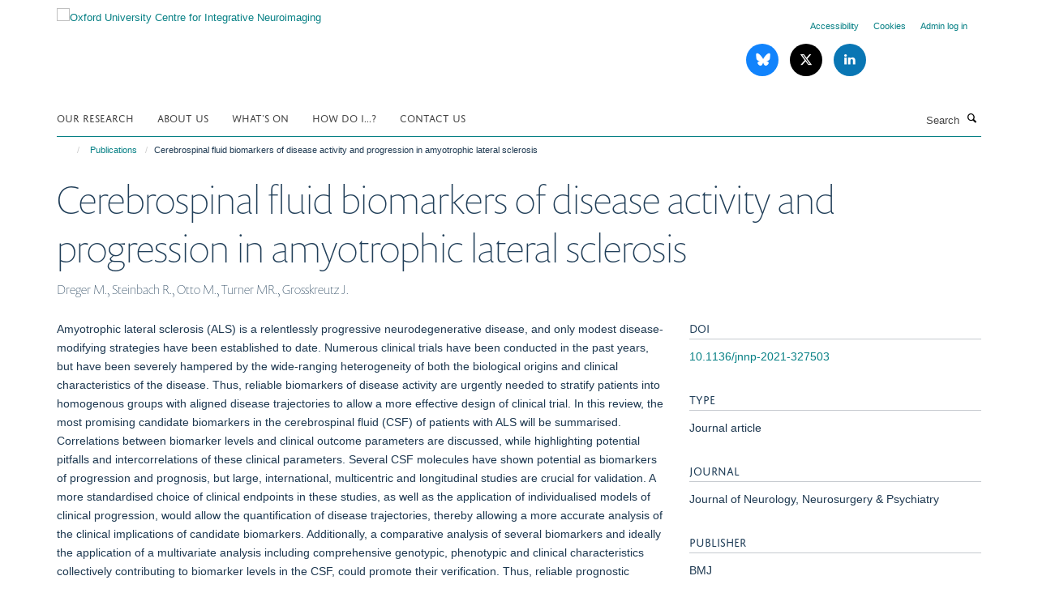

--- FILE ---
content_type: text/html;charset=utf-8
request_url: https://www.win.ox.ac.uk/publications/1238593?e1ddf324-009e-11f1-a740-051ec24d17be
body_size: 17167
content:
<!doctype html>
<html xmlns="http://www.w3.org/1999/xhtml" lang="en" xml:lang="en">

    <head><base href="https://www.win.ox.ac.uk/publications/1238593/" />
        <meta charset="utf-8" />
        <meta name="viewport" content="width=device-width, initial-scale=1.0" />
        <meta name="apple-mobile-web-app-capable" content="yes" />
        <meta name="apple-mobile-web-app-title" content="Haiku" />
        
        <meta http-equiv="Content-Type" content="text/html; charset=utf-8" /><meta name="citation_title" content="Cerebrospinal fluid biomarkers of disease activity and progression in amyotrophic lateral sclerosis" /><meta name="citation_author" content="Dreger M." /><meta name="citation_author" content="Steinbach R." /><meta name="citation_author" content="Otto M." /><meta name="citation_author" content="Turner MR." /><meta name="citation_author" content="Grosskreutz J." /><meta name="citation_publication_date" content="2022/02/01" /><meta name="citation_journal_title" content="Journal of Neurology, Neurosurgery &amp; Psychiatry" /><meta content="Amyotrophic lateral sclerosis (ALS) is a relentlessly progressive neurodegenerative disease, and only modest disease-modifying strategies have been established to date. Numerous clinical trials have been conducted in the past years, but have been severely hampered by the wide-ranging heterogeneity of both the biological origins and clinical characteristics of the disease. Thus, reliable biomarkers of disease activity are urgently needed to stratify patients into homogenous groups with aligned disease trajectories to allow a more effective design of clinical trial. In this review, the most promising candidate biomarkers in the cerebrospinal fluid (CSF) of patients with ALS will be summarised. Correlations between biomarker levels and clinical outcome parameters are discussed, while highlighting potential pitfalls and intercorrelations of these clinical parameters. Several CSF molecules have shown potential as biomarkers of progression and prognosis, but large, international, multicentric and longitudinal studies are crucial for validation. A more standardised choice of clinical endpoints in these studies, as well as the application of individualised models of clinical progression, would allow the quantification of disease trajectories, thereby allowing a more accurate analysis of the clinical implications of candidate biomarkers. Additionally, a comparative analysis of several biomarkers and ideally the application of a multivariate analysis including comprehensive genotypic, phenotypic and clinical characteristics collectively contributing to biomarker levels in the CSF, could promote their verification. Thus, reliable prognostic markers and markers of disease activity may improve clinical trial design and patient management in the direction of precision medicine." name="description" /><meta name="og:title" content="Cerebrospinal fluid biomarkers of disease activity and progression in amyotrophic lateral sclerosis" /><meta name="og:description" content="Amyotrophic lateral sclerosis (ALS) is a relentlessly progressive neurodegenerative disease, and only modest disease-modifying strategies have been established to date. Numerous clinical trials have been conducted in the past years, but have been severely hampered by the wide-ranging heterogeneity of both the biological origins and clinical characteristics of the disease. Thus, reliable biomarkers of disease activity are urgently needed to stratify patients into homogenous groups with aligned disease trajectories to allow a more effective design of clinical trial. In this review, the most promising candidate biomarkers in the cerebrospinal fluid (CSF) of patients with ALS will be summarised. Correlations between biomarker levels and clinical outcome parameters are discussed, while highlighting potential pitfalls and intercorrelations of these clinical parameters. Several CSF molecules have shown potential as biomarkers of progression and prognosis, but large, international, multicentric and longitudinal studies are crucial for validation. A more standardised choice of clinical endpoints in these studies, as well as the application of individualised models of clinical progression, would allow the quantification of disease trajectories, thereby allowing a more accurate analysis of the clinical implications of candidate biomarkers. Additionally, a comparative analysis of several biomarkers and ideally the application of a multivariate analysis including comprehensive genotypic, phenotypic and clinical characteristics collectively contributing to biomarker levels in the CSF, could promote their verification. Thus, reliable prognostic markers and markers of disease activity may improve clinical trial design and patient management in the direction of precision medicine." /><meta name="og:url" content="https://www.win.ox.ac.uk/publications/1238593" /><meta name="twitter:card" content="summary" /><meta name="twitter:title" content="Cerebrospinal fluid biomarkers of disease activity and progression in amyotrophic lateral sclerosis" /><meta name="twitter:description" content="Amyotrophic lateral sclerosis (ALS) is a relentlessly progressive neurodegenerative disease, and only modest disease-modifying strategies have been established to date. Numerous clinical trials have been conducted in the past years, but have been severely hampered by the wide-ranging heterogeneity of both the biological origins and clinical characteristics of the disease. Thus, reliable biomarkers of disease activity are urgently needed to stratify patients into homogenous groups with aligned disease trajectories to allow a more effective design of clinical trial. In this review, the most promising candidate biomarkers in the cerebrospinal fluid (CSF) of patients with ALS will be summarised. Correlations between biomarker levels and clinical outcome parameters are discussed, while highlighting potential pitfalls and intercorrelations of these clinical parameters. Several CSF molecules have shown potential as biomarkers of progression and prognosis, but large, international, multicentric and longitudinal studies are crucial for validation. A more standardised choice of clinical endpoints in these studies, as well as the application of individualised models of clinical progression, would allow the quantification of disease trajectories, thereby allowing a more accurate analysis of the clinical implications of candidate biomarkers. Additionally, a comparative analysis of several biomarkers and ideally the application of a multivariate analysis including comprehensive genotypic, phenotypic and clinical characteristics collectively contributing to biomarker levels in the CSF, could promote their verification. Thus, reliable prognostic markers and markers of disease activity may improve clinical trial design and patient management in the direction of precision medicine." /><meta name="generator" content="Plone - http://plone.org" /><meta itemprop="url" content="https://www.win.ox.ac.uk/publications/1238593" /><title>Cerebrospinal fluid biomarkers of disease activity and progression in amyotrophic lateral sclerosis — Oxford University Centre for Integrative Neuroimaging</title>
        
        
        
        
        
    <link rel="stylesheet" type="text/css" media="screen" href="https://www.win.ox.ac.uk/portal_css/Turnkey%20Theme/resourcecollective.cookielawcookielaw-cachekey-67d70a503a009ae158d2a74c4b0f4e5c.css" /><link rel="stylesheet" type="text/css" href="https://www.win.ox.ac.uk/portal_css/Turnkey%20Theme/themebootstrapcssselect2-cachekey-0a070ab17a396fe50568dbdf3bea4a42.css" /><link rel="stylesheet" type="text/css" href="https://www.win.ox.ac.uk/portal_css/Turnkey%20Theme/themebootstrapcssmagnific.popup-cachekey-f951fd89bd4c9e74557f01a0ff722a27.css" /><link rel="stylesheet" type="text/css" media="screen" href="https://www.win.ox.ac.uk/portal_css/Turnkey%20Theme/resourcecollective.covercsscover-cachekey-0fe6bd62a65db7b0e2b7169357c59bd9.css" /><link rel="stylesheet" type="text/css" media="screen" href="https://www.win.ox.ac.uk/portal_css/Turnkey%20Theme/resourcehaiku.coveroverlays-cachekey-abbdb773c706b7cc709f1749bd56dd1d.css" /><link rel="stylesheet" type="text/css" href="https://www.win.ox.ac.uk/portal_css/Turnkey%20Theme/resourcehaiku.coverhaiku.chooser-cachekey-a521f172139a1f704e3d2f77d2132b93.css" /><link rel="stylesheet" type="text/css" href="https://www.win.ox.ac.uk/portal_css/Turnkey%20Theme/resourcehaiku.widgets.imagehaiku.image.widget-cachekey-60f421708e0e7bc22e5f6d09881ed2c5.css" /><link rel="stylesheet" type="text/css" media="screen" href="https://www.win.ox.ac.uk/++resource++haiku.core.vendor/prism.min.css" /><link rel="canonical" href="https://www.win.ox.ac.uk/publications/1238593" /><link rel="search" href="https://www.win.ox.ac.uk/@@search" title="Search this site" /><link rel="shortcut icon" type="image/x-icon" href="https://www.win.ox.ac.uk/favicon.ico?v=53be43f2-009c-11f1-a740-051ec24d17be" /><link rel="apple-touch-icon" href="https://www.win.ox.ac.uk/apple-touch-icon.png?v=53be43f3-009c-11f1-a740-051ec24d17be" /><script type="text/javascript" src="https://www.win.ox.ac.uk/portal_javascripts/Turnkey%20Theme/resourcecollective.cookielawcookielaw_disabler-cachekey-97bf34fdbc3476625f6bd2679d412c2f.js"></script><script type="text/javascript" src="https://www.win.ox.ac.uk/portal_javascripts/Turnkey%20Theme/themebootstrapjsvendorrespond-cachekey-5a861f7d43404938b00aa7c6d7a90607.js"></script><script type="text/javascript" src="https://www.win.ox.ac.uk/portal_javascripts/Turnkey%20Theme/resourceplone.app.jquery-cachekey-91b2d92dad756cf7d7af0fdbd5a41ae3.js"></script><script type="text/javascript" src="https://www.win.ox.ac.uk/portal_javascripts/Turnkey%20Theme/++theme++bootstrap/js/vendor/bootstrap.js"></script><script type="text/javascript" src="https://www.win.ox.ac.uk/portal_javascripts/Turnkey%20Theme/themebootstrapjspluginsvendorjquery.trunk8-cachekey-6b432b0a376bd3609b25dd094e934339.js"></script><script type="text/javascript" src="https://www.win.ox.ac.uk/portal_javascripts/Turnkey%20Theme/plone_javascript_variables-cachekey-d94056a75b32be854667fa2dab3536ab.js"></script><script type="text/javascript" src="https://www.win.ox.ac.uk/portal_javascripts/Turnkey%20Theme/resourceplone.app.jquerytools-cachekey-7736e4ac4a038148e427856dc7adb428.js"></script><script type="text/javascript" src="https://www.win.ox.ac.uk/portal_javascripts/Turnkey%20Theme/mark_special_links-cachekey-18fbd004e23f14f7acacfaf09b89b4a8.js"></script><script type="text/javascript" src="https://www.win.ox.ac.uk/portal_javascripts/Turnkey%20Theme/resourceplone.app.discussion.javascriptscomments-cachekey-e9ba543bdc4eb2235072581d170eb978.js"></script><script type="text/javascript" src="https://www.win.ox.ac.uk/portal_javascripts/Turnkey%20Theme/themebootstrapjspluginsvendorselect2-cachekey-17f37a28dd010dc272f8387bafc62080.js"></script><script type="text/javascript" src="https://www.win.ox.ac.uk/portal_javascripts/Turnkey%20Theme/++theme++bootstrap/js/plugins/vendor/jquery.html5-placeholder-shim.js"></script><script type="text/javascript" src="https://www.win.ox.ac.uk/portal_javascripts/Turnkey%20Theme/++theme++bootstrap/js/vendor/hammer.js"></script><script type="text/javascript" src="https://www.win.ox.ac.uk/portal_javascripts/Turnkey%20Theme/themebootstrapjspluginshaikujquery.navigation-portlets-cachekey-213ad2b55e5d167940e8dfe58c167180.js"></script><script type="text/javascript" src="https://www.win.ox.ac.uk/portal_javascripts/Turnkey%20Theme/themebootstrapjspluginsvendormasonry-cachekey-4d7bfddfa9d209b8034bffefb679c82d.js"></script><script type="text/javascript" src="https://www.win.ox.ac.uk/portal_javascripts/Turnkey%20Theme/themebootstrapjspluginsvendorimagesloaded-cachekey-9fe15ad95ede4f6a4e4a80f5a382f418.js"></script><script type="text/javascript" src="https://www.win.ox.ac.uk/portal_javascripts/Turnkey%20Theme/++theme++bootstrap/js/plugins/vendor/jquery.lazysizes.js"></script><script type="text/javascript" src="https://www.win.ox.ac.uk/portal_javascripts/Turnkey%20Theme/++theme++bootstrap/js/plugins/vendor/jquery.magnific.popup.js"></script><script type="text/javascript" src="https://www.win.ox.ac.uk/portal_javascripts/Turnkey%20Theme/themebootstrapjspluginsvendorjquery.toc-cachekey-585cdfa60363363d4d511016b1f02be6.js"></script><script type="text/javascript" src="https://www.win.ox.ac.uk/portal_javascripts/Turnkey%20Theme/++theme++bootstrap/js/turnkey-various.js"></script><script type="text/javascript" src="https://www.win.ox.ac.uk/portal_javascripts/Turnkey%20Theme/resourcecollective.coverjsmain-cachekey-e40267990dfa714e63461918818245ac.js"></script><script type="text/javascript" src="https://www.win.ox.ac.uk/portal_javascripts/Turnkey%20Theme/resourcecollective.cookielawcookielaw_banner-cachekey-6ada1a94d128fd3641fb227507568392.js"></script><script type="text/javascript">
        jQuery(function($){
            if (typeof($.datepicker) != "undefined"){
              $.datepicker.setDefaults(
                jQuery.extend($.datepicker.regional[''],
                {dateFormat: 'mm/dd/yy'}));
            }
        });
        </script><script async="" src="https://www.googletagmanager.com/gtag/js?id=UA-109034752-1"></script><script>
window.dataLayer = window.dataLayer || [];
function gtag()
{dataLayer.push(arguments);}
gtag('js', new Date());
gtag('config', 'UA-109034752-1');
</script><script async="" src="https://www.googletagmanager.com/gtag/js?id=G-D04ECKD0QG"></script><script>
window.dataLayer = window.dataLayer || [];
function gtag(){dataLayer.push(arguments);}
gtag('js', new Date());
gtag('config', 'G-D04ECKD0QG');
</script>
    <link href="https://www.win.ox.ac.uk/++theme++sublime-teal/screen.css" rel="stylesheet" />
  
    <link href="https://www.win.ox.ac.uk/++theme++sublime-teal/style.css" rel="stylesheet" />
  <style type="text/css" class="extra-css" id="global-extra-css">p.admonition {
  padding-left: 5em;
  padding-right: 5em;
  font-weight: bold;
}
.section-design-mockups .btn-default {
    font-size: 1.4rem;
    border-color: #fff;
}</style></head>

    <body class="template-view portaltype-publication site-Plone section-publications subsection-1238593 userrole-anonymous no-toolbar mount-008" dir="ltr"><div id="cookienotification">

    <div class="container">
    
        <div class="row">
        
            <div class="col-md-12">
                <h2>
                    Cookies on this website
                </h2>
                
            </div>
        
            <div class="col-md-12">
                <p>
                    We use cookies to ensure that we give you the best experience on our website. If you click 'Accept all cookies' we'll assume that you are happy to receive all cookies and you won't see this message again. If you click 'Reject all non-essential cookies' only necessary cookies providing core functionality such as security, network management, and accessibility will be enabled. Click 'Find out more' for information on how to change your cookie settings.
                </p>
                
            </div>
    
            <div class="col-md-12">
                <a class="btn btn-success cookie-continue" href="https://www.win.ox.ac.uk/@@enable-cookies?&amp;came_from=https://www.win.ox.ac.uk/publications/1238593">Accept all cookies</a>
                <a class="btn btn-danger cookie-disable" href="https://www.win.ox.ac.uk/@@disable-cookies?came_from=https://www.win.ox.ac.uk/publications/1238593">Reject all non-essential cookies</a>
                <a class="btn btn-info cookie-more" href="https://www.win.ox.ac.uk/cookies">Find out more</a>
            </div> 
            
        </div>
    
    </div>
     
</div><div id="site-wrapper" class="container-fluid">

            <div class="modal fade" id="modal" tabindex="-1" role="dialog" aria-hidden="true"></div>

            

            

            <div id="site-header" class="container">

                <div id="site-status"></div>

                

                <header class="row">
                    <div class="col-xs-10 col-sm-6">
                        <a id="primary-logo" title="Oxford University Centre for Integrative Neuroimaging" href="https://www.win.ox.ac.uk"><img src="https://www.win.ox.ac.uk/images/site-logos/oxcin_logo.png" alt="Oxford University Centre for Integrative Neuroimaging" /></a>
                    </div>
                    <div class="col-sm-6 hidden-xs">
                        <div class="heading-spaced">
                            <div id="site__secondary-logo">
                                
                            </div>
                            <div id="site-actions">

        <ul class="list-unstyled list-inline text-right">
    
            
    
            
                
                    <li id="siteaction-accessibility">
                        <a href="https://www.win.ox.ac.uk/accessibility" title="" accesskey="0">Accessibility</a>
                    </li>
                
            
            
                
                    <li id="siteaction-cookie-policy">
                        <a href="https://www.win.ox.ac.uk/cookies" title="" accesskey="">Cookies</a>
                    </li>
                
            
            
                
                    <li id="siteaction-login">
                        <a href="https://www.win.ox.ac.uk/Shibboleth.sso/Login?target=https://www.win.ox.ac.uk/shibboleth_loggedin?came_from=https://www.win.ox.ac.uk/publications/1238593" title="" accesskey="">Admin log in</a>
                    </li>
                
            
    
        </ul>
    </div><div class="social-following item-actions brand-icons">
        
            
        
        <a href="https://bsky.app/profile/oxcin.bsky.social" title="Follow us on Bluesky">
            <i class="glyphicon-bluesky" aria-label="Bluesky"></i>
        </a>
    
    
        
        
            
        
        <a href="https://x.com/OxfordCIN" title="Follow us on X">
            <i class="glyphicon-twitter" aria-label="X"></i>
        </a>
    
    
        
        
            
        
        <a href="https://www.linkedin.com/company/oxford-university-centre-for-integrative-neuroimaging/" title="Follow us on Linkedin">
            <i class="glyphicon-linkedin" aria-label="Linkedin"></i>
        </a>
    
    
        
    </div>
                        </div>
                    </div>
                    <div class="col-xs-2 visible-xs">
                        <a href="#mmenu" role="button" class="btn btn-default" aria-label="Toggle menu">
                            <i class="glyphicon glyphicon-menu"></i>
                        </a>
                    </div>
                </header>

                <nav role="navigation">
                    <div class="row">
                        <div class="col-sm-10">
                            <div id="site-bar" class="collapse navbar-collapse">

	    <ul class="nav navbar-nav">

            

	            <li class="dropdown" id="portaltab-research">
	                <a href="https://www.win.ox.ac.uk/research" title="" data-toggle="" data-hover="dropdown">Our Research</a>
                    <ul class="dropdown-menu" role="menu">
                        
                            <li>
                                <a href="https://www.win.ox.ac.uk/research/what-do-we-research" title="">What do we research?</a>
                            </li>
                        
                        
                            <li>
                                <a href="https://www.win.ox.ac.uk/research/take-part" title="">Take Part</a>
                            </li>
                        
                        
                            <li>
                                <a href="https://www.win.ox.ac.uk/research/research-groups" title="">A-Z of Research Groups</a>
                            </li>
                        
                        
                            <li>
                                <a href="http://www.oxcin.ox.ac.uk/people" title="">A-Z of Researchers</a>
                            </li>
                        
                        
                            <li>
                                <a href="https://www.win.ox.ac.uk/research/core-staff" title="">Core Staff</a>
                            </li>
                        
                        
                            <li>
                                <a href="https://www.win.ox.ac.uk/research/publications" title="">Publications</a>
                            </li>
                        
                        
                            <li>
                                <a href="https://www.win.ox.ac.uk/research/research-facilities" title="">Research Facilities and User Guides</a>
                            </li>
                        
                        
                            <li>
                                <a href="https://fsl.fmrib.ox.ac.uk/fsl/docs/#/" title="">FMRIB Software Library - FSL</a>
                            </li>
                        
                        
                            <li>
                                <a href="https://www.win.ox.ac.uk/research/it" title="">IT Facilities and User Guides</a>
                            </li>
                        
                        
                            <li>
                                <a href="https://www.win.ox.ac.uk/research/ethics" title="">Ethics, SOPs and Data</a>
                            </li>
                        
                    </ul>
	            </li>

            
            

	            <li class="dropdown" id="portaltab-about">
	                <a href="https://www.win.ox.ac.uk/about" title="" data-toggle="" data-hover="dropdown">About us</a>
                    <ul class="dropdown-menu" role="menu">
                        
                            <li>
                                <a href="https://www.win.ox.ac.uk/about/join-us" title="">Join Us</a>
                            </li>
                        
                        
                            <li>
                                <a href="https://www.win.ox.ac.uk/about/our-locations" title="">Our Locations</a>
                            </li>
                        
                        
                            <li>
                                <a href="https://www.win.ox.ac.uk/about/vision" title="">Vision and Values</a>
                            </li>
                        
                        
                            <li>
                                <a href="https://www.win.ox.ac.uk/about/oxcin-community" title="">OxCIN Community</a>
                            </li>
                        
                        
                            <li>
                                <a href="https://www.win.ox.ac.uk/about/equality-diversity-and-inclusion" title="">Equality, Diversity and Inclusion</a>
                            </li>
                        
                        
                            <li>
                                <a href="https://www.win.ox.ac.uk/about/open-win" title="">Open Science</a>
                            </li>
                        
                        
                            <li>
                                <a href="https://www.win.ox.ac.uk/about/engaging-for-impact" title="">Engaging for Impact</a>
                            </li>
                        
                        
                            <li>
                                <a href="https://www.win.ox.ac.uk/about/governance" title="">Governance</a>
                            </li>
                        
                        
                            <li>
                                <a href="https://www.win.ox.ac.uk/about/training" title="">Training</a>
                            </li>
                        
                        
                            <li>
                                <a href="https://www.win.ox.ac.uk/about/communications" title="">Communications</a>
                            </li>
                        
                        
                            <li>
                                <a href="https://www.win.ox.ac.uk/about/new-starters" title="">Starting at OxCIN</a>
                            </li>
                        
                    </ul>
	            </li>

            
            

	            <li class="dropdown" id="portaltab-events">
	                <a href="https://www.win.ox.ac.uk/events" title="" data-toggle="">What's On</a>
                    
	            </li>

            
            

	            <li class="dropdown" id="portaltab-faqs">
	                <a href="https://www.win.ox.ac.uk/faqs" title="" data-toggle="">How do I...?</a>
                    
	            </li>

            
            

	            <li class="dropdown" id="portaltab-contact-us">
	                <a href="https://www.win.ox.ac.uk/contact-us" title="" data-toggle="">Contact Us</a>
                    
	            </li>

            

            

	    </ul>

    </div>
                        </div>
                        <div class="col-sm-2">
                            <form action="https://www.win.ox.ac.uk/@@search" id="site-search" class="form-inline" role="form">
                                <div class="input-group">
                                    <label class="sr-only" for="SearchableText">Search</label>
                                    <input type="text" class="form-control" name="SearchableText" id="SearchableText" placeholder="Search" />
                                    <span class="input-group-btn">
                                        <button class="btn" type="submit" aria-label="Search"><i class="glyphicon-search"></i></button>
                                    </span>
                                </div>
                            </form>
                        </div>
                    </div>
                </nav>

                <div class="container">
                    <div class="row">
                        <div class="col-md-12">
                            <ol class="breadcrumb" id="site-breadcrumbs"><li><a title="Home" href="https://www.win.ox.ac.uk"><span class="glyphicon glyphicon-home"></span></a></li><li><a href="https://www.win.ox.ac.uk/publications">Publications</a></li><li class="active">Cerebrospinal fluid biomarkers of disease activity and progression in amyotrophic lateral sclerosis</li></ol>
                        </div>
                    </div>
                </div>

            </div>

            <div id="content" class="container ">

                            

                            

            

        <div itemscope="" itemtype="http://schema.org/Thing">

            <meta itemprop="url" content="https://www.win.ox.ac.uk/publications/1238593" />

            
                <div id="above-page-header">
    

</div>
            

            
                
                
                    
                        <div class="page-header">
                            <div class="row">
                                    
                                <div class="col-xs-12 col-sm-12">
                                    
                                    
                                        <h1>
                                            <span itemprop="name">Cerebrospinal fluid biomarkers of disease activity and progression in amyotrophic lateral sclerosis</span>
                                            <small>
                                                
                                            </small>
                                        </h1>
                                    
                                    
                                    
                    <div id="below-page-title">
</div>
                    <h5 style="margin:10px 0">Dreger M., Steinbach R., Otto M., Turner MR., Grosskreutz J.</h5>
                
                                    
                                </div>
                                    
                                
                                            
                            </div>
                        </div>
                    
                    
                    
                    
                 
            

            
                <div id="below-page-header"></div>
            

            
                <div id="above-page-content"></div>
            

            
                <div class="row">
        
                    <div id="site-content" class="col-sm-8">

                        

                            
                                
                            

                            
                                
                            

                            
                                
                                    
                                
                            
            
                            <div class="row">
                                <div id="site-content-body" class="col-sm-12">
            
                                    
                
                    
                    
                    <div class="row">
                        <div class="col-sm-4">
                            
                        </div>
                        <div class="col-sm-12">
                           <p style="margin-top:0">Amyotrophic lateral sclerosis (ALS) is a relentlessly progressive neurodegenerative disease, and only modest disease-modifying strategies have been established to date. Numerous clinical trials have been conducted in the past years, but have been severely hampered by the wide-ranging heterogeneity of both the biological origins and clinical characteristics of the disease. Thus, reliable biomarkers of disease activity are urgently needed to stratify patients into homogenous groups with aligned disease trajectories to allow a more effective design of clinical trial. In this review, the most promising candidate biomarkers in the cerebrospinal fluid (CSF) of patients with ALS will be summarised. Correlations between biomarker levels and clinical outcome parameters are discussed, while highlighting potential pitfalls and intercorrelations of these clinical parameters. Several CSF molecules have shown potential as biomarkers of progression and prognosis, but large, international, multicentric and longitudinal studies are crucial for validation. A more standardised choice of clinical endpoints in these studies, as well as the application of individualised models of clinical progression, would allow the quantification of disease trajectories, thereby allowing a more accurate analysis of the clinical implications of candidate biomarkers. Additionally, a comparative analysis of several biomarkers and ideally the application of a multivariate analysis including comprehensive genotypic, phenotypic and clinical characteristics collectively contributing to biomarker levels in the CSF, could promote their verification. Thus, reliable prognostic markers and markers of disease activity may improve clinical trial design and patient management in the direction of precision medicine.</p>
                        </div>
                    </div>
                
                                    
                                </div>
            
                                
            
                            </div>
            
                            
                    <p>
                        
                        <a role="button" title="Original publication" class="btn btn-default" target="_blank" rel="noopener" href="http://doi.org/10.1136/jnnp-2021-327503">Original publication</a>
                        
                    </p>

                    
                
                        
        
                    </div>
        
                    <div class="site-sidebar col-sm-4">
        
                        <div id="aside-page-content"></div>
              
                        

                    
                        <h5 class="publication-lead">DOI</h5>
                        <p>
                            <a href="http://doi.org/10.1136/jnnp-2021-327503" target="_blank" rel="noopener">10.1136/jnnp-2021-327503</a>
                        </p>
                    

                    
                        <h5 class="publication-lead">Type</h5>
                        <p>Journal article</p>
                    

                    
                        <h5 class="publication-lead">Journal</h5>
                        <p>Journal of Neurology, Neurosurgery &amp; Psychiatry</p>
                    

                    

                    

                    
                        <h5 class="publication-lead">Publisher</h5>
                        <p>BMJ</p>
                    

                    
                        <h5 class="publication-lead">Publication Date</h5>
                        <p>01/02/2022</p>
                    

                    

                    

                    

                    

                    

                
        
                    </div>
        
                </div>
            

            
                <div id="below-page-content"></div>
            
            
        </div>

    

        
                        </div>

            <footer id="site-footer" class="container" itemscope="" itemtype="http://schema.org/WPFooter">
        <hr />
        





    <div class="row" style="margin-bottom:20px">

        <div class="col-md-4">
            
                <a id="footer-logo" target="_blank" rel="noopener" href="https://www.medsci.ox.ac.uk" title="Medical Sciences Division, University of Oxford">
                    <img src="https://www.win.ox.ac.uk/images/site-logos/medsci-logo" alt="Medical Science Division logo" class="img-responsive logo-footer" />
                </a>
            
        </div>

        <div class="col-md-8">
            
                <div id="site-copyright">
                    ©
                    2026
                    Oxford University Centre for Integrative Neuroimaging
                </div>
            
            
                <ul id="footer-nav" class="list-inline">
                    
                        <li>
                            <a href="https://compliance.admin.ox.ac.uk/submit-foi" rel="noopener">Freedom of Information</a>
                        </li>
                    
                    
                        <li>
                            <a href="/data-privacy-notice" rel="noopener">Privacy Policy</a>
                        </li>
                    
                    
                        <li>
                            <a href="http://www.ox.ac.uk/copyright" target="_blank" rel="noopener">Copyright Statement</a>
                        </li>
                    
                    
                        <li>
                            <a href="https://www.oxcin.ox.ac.uk/accessibility" rel="noopener">Accessibility Statement</a>
                        </li>
                    
                </ul>
            
        </div>
    </div>





    <div id="site-actions-footer" class="visible-xs-block" style="margin:20px 0">

        <ul class="list-unstyled list-inline text-center">

            
                
                    <li id="siteaction-accessibility">
                        <a href="https://www.win.ox.ac.uk/accessibility" title="Accessibility" accesskey="0">Accessibility</a>
                    </li>
                
            
            
                
                    <li id="siteaction-cookie-policy">
                        <a href="https://www.win.ox.ac.uk/cookies" title="Cookies" accesskey="">Cookies</a>
                    </li>
                
            
            
                
                    <li id="siteaction-login">
                        <a href="https://www.win.ox.ac.uk/Shibboleth.sso/Login?target=https://www.win.ox.ac.uk/shibboleth_loggedin?came_from=https://www.win.ox.ac.uk/publications/1238593" title="Admin log in" accesskey="">Admin log in</a>
                    </li>
                
            

        </ul>
    </div>









    </footer>

        </div><div id="haiku-mmenu">

            <nav id="mmenu" data-counters="true" data-searchfield="true" data-title="Menu" data-search="true">
                <ul>
                    <li>


    <a href="https://www.oxcin.ox.ac.uk/research" class="state-published" title="">
        <span>Our Research</span>
    </a>

<ul>
<li>


    <a href="https://www.oxcin.ox.ac.uk/research/research" class="state-published" title="">
        <span>Research</span>
    </a>

</li>
<li>


    <a href="https://www.oxcin.ox.ac.uk/research/what-do-we-research" class="state-published" title="">
        <span>What do we research?</span>
    </a>

</li>
<li>


    <a href="https://www.oxcin.ox.ac.uk/research/basic-neuroscience" class="state-published" title="We study brain structure and function across scales and species.">
        <span>Basic Neuroscience</span>
    </a>

</li>
<li>


    <a href="https://www.oxcin.ox.ac.uk/research/clinical-neuroscience" class="state-published" title="We research new approaches for detecting, predicting and monitoring disease and recovery.">
        <span>Clinical Neuroscience</span>
    </a>

</li>
<li>


    <a href="https://www.oxcin.ox.ac.uk/research/analysis-research" class="state-published" title="We develop new methodologies for the analysis of functional and structural brain imaging data.">
        <span>Analysis Research</span>
    </a>

<ul>
<li>


    <a href="https://www.oxcin.ox.ac.uk/research/analysis-research/analysis-research" class="state-published" title="We develop new methodologies for the analysis of functional and structural brain imaging data.">
        <span>Analysis Research</span>
    </a>

</li>
<li>


    <a href="https://www.oxcin.ox.ac.uk/research/analysis-research/analysis-people" class="state-published" title="">
        <span>Analysis People</span>
    </a>

</li>
<li>


    <a href="https://www.oxcin.ox.ac.uk/research/analysis-research/analysis-research-summary" class="state-published" title="">
        <span>Analysis Research Summary</span>
    </a>

</li>
<li>


    <a href="https://www.oxcin.ox.ac.uk/research/analysis-research/analysis-group-publications" class="state-published" title="">
        <span>Analysis Group Publications</span>
    </a>

</li>
<li>


    <a href="https://www.oxcin.ox.ac.uk/research/analysis-research/analysis-technical-reports" class="state-published" title="">
        <span>Analysis Technical Reports</span>
    </a>

</li>
<li>


    <a href="https://www.oxcin.ox.ac.uk/research/analysis-research/analysis-large-collaborative-projects" class="state-published" title="">
        <span>Analysis Large Collaborative Projects</span>
    </a>

</li>
<li>


    <a href="https://www.oxcin.ox.ac.uk/research/analysis-research/analysis-dphil-postdoc-projects" class="state-published" title="">
        <span>Analysis DPhil/Postdoc Projects</span>
    </a>

</li>

</ul>
</li>
<li>


    <a href="https://www.oxcin.ox.ac.uk/research/physics-research" class="state-published" title="We develop novel methods for acquiring, reconstructing and interpreting MRI of the brain.">
        <span>Physics Research</span>
    </a>

<ul>
<li>


    <a href="https://www.oxcin.ox.ac.uk/research/physics-research/physics-people" class="state-published" title="">
        <span>Physics People</span>
    </a>

</li>
<li>


    <a href="https://www.oxcin.ox.ac.uk/research/physics-research/physics-group-publications" class="state-published" title="">
        <span>Physics Group Publications</span>
    </a>

</li>
<li>


    <a href="https://www.oxcin.ox.ac.uk/research/physics-research/research-opportunities" class="state-published" title="">
        <span>Research Opportunities</span>
    </a>

</li>

</ul>
</li>
<li>


    <a href="https://www.oxcin.ox.ac.uk/research/publications" class="state-published" title="">
        <span>Publications</span>
    </a>

<ul>
<li>


    <a href="https://www.oxcin.ox.ac.uk/research/publications/win-authorship-guidelines" class="state-published" title="">
        <span>Authorship Guidelines</span>
    </a>

</li>
<li>


    <a href="https://www.oxcin.ox.ac.uk/research/publications/win-affiliations-acknowledgements" class="state-published" title="">
        <span>Affiliations &amp; Acknowledgements</span>
    </a>

</li>
<li>


    <a href="https://forms.office.com/e/kp7nfnvUs9" class="state-published" title="">
        <span>Tell OxCIN Admin Team about a new manuscript</span>
    </a>

</li>
<li>


    <a href="https://www.oxcin.ox.ac.uk/research/publications/open-access-policy" class="state-published" title="">
        <span>Open Access policy</span>
    </a>

</li>

</ul>
</li>
<li>


    <a href="http://www.oxcin.ox.ac.uk/people" class="state-published" title="">
        <span>A-Z of Researchers</span>
    </a>

</li>
<li>


    <a href="https://www.oxcin.ox.ac.uk/research/core-staff" class="state-published" title="OxCIN has a committed team of over 30 core staff, with the aim of providing a world-class platform for our researchers to perform their world-leading research.">
        <span>Core Staff</span>
    </a>

</li>
<li>


    <a href="https://www.oxcin.ox.ac.uk/research/ethics" class="state-published" title="">
        <span>Ethics, SOPs and Data</span>
    </a>

<ul>
<li>


    <a href="https://www.oxcin.ox.ac.uk/research/ethics/win-ethics-procedure" class="state-published" title="">
        <span>OxCIN Ethics Procedure</span>
    </a>

</li>

</ul>
</li>
<li>


    <a href="https://www.oxcin.ox.ac.uk/research/research-facilities" class="state-published" title="">
        <span>Research Facilities and User Guides</span>
    </a>

<ul>
<li>


    <a href="https://www.oxcin.ox.ac.uk/research/research-facilities/7-tesla-human-mri-scanner" class="state-published" title="The 7 Tesla human MRI scanner is used to generate high resolution images of brain function and structure in many basic and clinical research studies.">
        <span>7 Tesla Human MRI Scanner</span>
    </a>

</li>
<li>


    <a href="https://www.oxcin.ox.ac.uk/research/research-facilities/3-tesla-human-mri-scanner" class="state-published" title="The OxCIN's workhorse human MRI scanners are two modern 3 Tesla Siemens Prisma machines - one at OHBA, and one at FMRIB.">
        <span>3 Tesla Human MRI Scanner</span>
    </a>

</li>
<li>


    <a href="https://www.oxcin.ox.ac.uk/research/research-facilities/3-tesla-non-human-primate-mri-scanner" class="state-published" title="Our dedicated non-human primate scanner allows us to carry out the same functional and structural MRI scans as are acquired on our human scanners.">
        <span>3 Tesla Non-Human Primate MRI Scanner</span>
    </a>

</li>
<li>


    <a href="https://www.oxcin.ox.ac.uk/research/research-facilities/7-tesla-small-bore-mri-scanner" class="state-published" title="Our small bore MRI scanner allows high resolution structural and functional MRI scans in rodents">
        <span>7 Tesla Small Bore MRI Scanner</span>
    </a>

</li>
<li>


    <a href="https://www.oxcin.ox.ac.uk/research/research-facilities/magnetoencephalography" class="state-published" title="The OHBA Magnetoencephalography system measures the magnetic signature of brain activity with millisecond precision.">
        <span>Magnetoencephalography (MEG)</span>
    </a>

</li>
<li>


    <a href="https://www.oxcin.ox.ac.uk/research/research-facilities/electroencephalography" class="state-published" title="OHBA has a number of EEG systems that can be used alone, or alongside other methods.">
        <span>Electroencephalography (EEG)</span>
    </a>

</li>
<li>


    <a href="https://www.oxcin.ox.ac.uk/research/research-facilities/transcranial-magnetic-stimulation" class="state-published" title="Transcranial Magnetic Stimulation (TMS) is a non-invasive method used to stimulate small regions of the brain.">
        <span>Transcranial Magnetic Stimulation (TMS)</span>
    </a>

</li>
<li>


    <a href="https://www.oxcin.ox.ac.uk/research/research-facilities/transcranial-electrical-stimulation" class="state-published" title="Transcranial Electrical Stimulation (tES) involves passing a small electric current through the skull and the underlying cortex via two rubber electrodes.">
        <span>Transcranial Electrical Stimulation (tES)</span>
    </a>

</li>
<li>


    <a href="https://www.oxcin.ox.ac.uk/research/research-facilities/research-facilities" class="state-published" title="">
        <span>Research Facilities and User Guides</span>
    </a>

</li>
<li>


    <a href="https://calpendo.fmrib.ox.ac.uk/bookings/" class="state-published" title="Scanner, equipment and room bookings are handled via our Calpendo booking system.">
        <span>OxCIN Booking System (Calpendo)</span>
    </a>

</li>
<li>


    <a href="https://www.oxcin.ox.ac.uk/research/research-facilities/calpendo-user-guide" class="state-published" title="Brief user guide for using the scanner, equipment and room user booking system (Calpendo)">
        <span>Calpendo User Guide</span>
    </a>

</li>

</ul>
</li>
<li>


    <a href="https://fsl.fmrib.ox.ac.uk/fsl/docs/#/" class="state-published" title="">
        <span>FMRIB Software Library - FSL</span>
    </a>

</li>
<li>


    <a href="https://www.oxcin.ox.ac.uk/research/it" class="state-published" title="">
        <span>IT and High Performance Computing</span>
    </a>

<ul>
<li>


    <a href="https://www.oxcin.ox.ac.uk/research/it/status" class="state-published" title="">
        <span>Status</span>
    </a>

</li>
<li>


    <a href="https://www.oxcin.ox.ac.uk/research/it/new-users-start-here" class="state-published" title="">
        <span>New Users Start Here</span>
    </a>

</li>
<li>


    <a href="https://www.oxcin.ox.ac.uk/research/it/i-want-to" class="state-published" title="">
        <span>I want to….</span>
    </a>

</li>
<li>


    <a href="https://www.oxcin.ox.ac.uk/research/it/policies-and-governance" class="state-published" title="">
        <span>Policies and governance</span>
    </a>

</li>
<li>


    <a href="https://www.oxcin.ox.ac.uk/research/it/latest-oxcin-it-news" class="state-published" title="Upcoming changes to the IT infrastructure">
        <span>Latest OxCIN IT news</span>
    </a>

</li>
<li>


    <a href="https://www.oxcin.ox.ac.uk/research/it/overview-of-oxcin-it-services" class="state-published" title="What services we provide and how to access them">
        <span>Overview of OxCIN IT services</span>
    </a>

</li>
<li>


    <a href="https://www.oxcin.ox.ac.uk/research/it/bmrc-computer-cluster-introduction" class="state-published" title="Introduction OxCIN's OOD Compute Facilities">
        <span>High Performance Compute (HPC)</span>
    </a>

</li>

</ul>
</li>
<li>


    <a href="https://www.oxcin.ox.ac.uk/research/research-highlights" class="state-published" title="">
        <span>Research Highlights</span>
    </a>

</li>
<li>


    <a href="https://www.oxcin.ox.ac.uk/research/take-part" class="state-published" title="">
        <span>Take Part</span>
    </a>

<ul>
<li>


    <a href="https://www.oxcin.ox.ac.uk/research/take-part/what-to-expect" class="state-published" title="">
        <span>What to expect</span>
    </a>

</li>
<li>


    <a href="https://www.oxcin.ox.ac.uk/research/take-part/mri-safety-screening-form" class="state-published" title="The MRI Safety Screening Form asks personal questions about you and your health.  Click on the questions below to find out why we ask them.&#13;&#10;&#13;&#10;The radiographers are very happy to answer any questions about your MR scan. If you have any concerns about safety, what happens during the scan, or anything else, please feel free to ask us!">
        <span>MRI Safety Screening Form Explained</span>
    </a>

</li>
<li>


    <a href="https://www.oxcin.ox.ac.uk/research/take-part/study-updates" class="state-published" title="">
        <span>Study updates</span>
    </a>

</li>
<li>


    <a href="https://www.oxcin.ox.ac.uk/research/take-part/ways-to-get-involved" class="state-published" title="">
        <span>Ways to get involved</span>
    </a>

</li>

</ul>
</li>
<li>


    <a href="https://www.oxcin.ox.ac.uk/research/research-groups" class="state-published" title="">
        <span>A-Z of Research Groups</span>
    </a>

<ul>
<li>


    <a href="https://www.oxcin.ox.ac.uk/research/research-groups/analysis-groups" class="state-published" title="">
        <span>Analysis groups</span>
    </a>

</li>
<li>


    <a href="https://www.oxcin.ox.ac.uk/research/research-groups/physics-groups" class="state-published" title="">
        <span>Physics Groups</span>
    </a>

</li>
<li>


    <a href="https://www.oxcin.ox.ac.uk/research/research-groups/basic-neuroscience-groups" class="state-published" title="">
        <span>Basic Neuroscience Groups</span>
    </a>

</li>
<li>


    <a href="https://www.oxcin.ox.ac.uk/research/research-groups/neuroscope-lab" class="state-published" title="">
        <span>NeuroSCOPE Lab</span>
    </a>

</li>
<li>


    <a href="https://www.oxcin.ox.ac.uk/research/research-groups/computational-cognitive-and-social-neuroscience" class="state-published" title="">
        <span>Computational Cognitive and Social Neuroscience</span>
    </a>

</li>
<li>


    <a href="https://www.oxcin.ox.ac.uk/research/research-groups/neuromodulatory-systems-and-cognition-lab" class="state-published" title="Dr Nima Khalighinejad">
        <span>Neuromodulatory Systems and Cognition Lab</span>
    </a>

</li>

</ul>
</li>

</ul>
</li>
<li>


    <a href="https://www.oxcin.ox.ac.uk/about" class="state-published" title="">
        <span>About us</span>
    </a>

<ul>
<li>


    <a href="https://www.oxcin.ox.ac.uk/about/about-us" class="state-published" title="">
        <span>About us</span>
    </a>

</li>
<li>


    <a href="https://www.oxcin.ox.ac.uk/about/join-us" class="state-published" title="">
        <span>Join Us</span>
    </a>

<ul>
<li>


    <a href="https://www.oxcin.ox.ac.uk/about/join-us/join-us" class="state-published" title="">
        <span>Join Us</span>
    </a>

</li>

</ul>
</li>
<li>


    <a href="https://www.oxcin.ox.ac.uk/about/our-locations" class="state-published" title="">
        <span>Our Locations</span>
    </a>

<ul>
<li>


    <a href="https://www.oxcin.ox.ac.uk/about/our-locations/fmrib" class="state-published" title="At the John Radcliffe Hospital site">
        <span>FMRIB</span>
    </a>

</li>
<li>


    <a href="https://www.oxcin.ox.ac.uk/about/our-locations/OHBA" class="state-published" title="At the Warneford Hospital site">
        <span>OHBA</span>
    </a>

</li>
<li>


    <a href="https://www.oxcin.ox.ac.uk/about/our-locations/BSB" class="state-published" title="In the University Science Area, Central Oxford">
        <span>BSB</span>
    </a>

</li>
<li>


    <a href="https://www.oxcin.ox.ac.uk/about/our-locations/our-locations" class="state-published" title="">
        <span>Our Locations</span>
    </a>

</li>
<li>


    <a href="https://oxfordhealthbrc.nihr.ac.uk/" class="state-published" title="OHBA is proud to be a part of the Oxford Health NIHR Biomedical Research Centre, setting up the first Brain Health Centre, now named The Brain Health Clinic.">
        <span>Oxford Health BRC</span>
    </a>

</li>
<li>


    <a href="https://www.oxcin.ox.ac.uk/about/our-locations/meeting-rooms" class="state-published" title="">
        <span>OxCIN @ FMRIB Meeting Rooms</span>
    </a>

</li>
<li>


    <a href="https://www.oxcin.ox.ac.uk/about/our-locations/fmrib-quiet-room" class="state-published" title="">
        <span>FMRIB Quiet Room</span>
    </a>

</li>

</ul>
</li>
<li>


    <a href="https://www.oxcin.ox.ac.uk/about/vision" class="state-published" title="">
        <span>Vision and Values</span>
    </a>

<ul>
<li>


    <a href="https://www.oxcin.ox.ac.uk/about/vision/mission" class="state-published" title="The Oxford University Centre for Integrative Neuroimaging is a brain research institute that develops and deploys neuroimaging and related technologies to solve big challenges in basic neuroscience and brain health. Our mission is built around three pillars:">
        <span>Mission</span>
    </a>

</li>
<li>


    <a href="https://www.oxcin.ox.ac.uk/about/vision/history" class="state-published" title="The Oxford University Centre for Integrative Neuroimaging originated as the Oxford Centre for Functional MRI of the Brain (FMRIB) and the Oxford Centre for Human Brain Activity (OHBA).">
        <span>History</span>
    </a>

</li>
<li>


    <a href="https://www.oxcin.ox.ac.uk/about/vision/our-values" class="state-published" title="The Oxford Centre for Integrative Neuroimaging seeks to be a world-leading research centre measured not just by the outputs we produce, but by the way we do science. We encourage everyone to engage with efforts to promote a positive research culture within the Centre.">
        <span>Our values</span>
    </a>

</li>
<li>


    <a href="https://www.oxcin.ox.ac.uk/about/vision/ambassador-programmes" class="state-published" title="Through our three ambassador programmes, we seek to support students, researchers and core staff to shape the culture at WIN.">
        <span>Ambassador Programmes</span>
    </a>

</li>
<li>


    <a href="https://www.oxcin.ox.ac.uk/about/vision/good-citizen-awards" class="state-published" title="">
        <span>Good Citizen Awards</span>
    </a>

</li>
<li>


    <a href="https://www.oxcin.ox.ac.uk/about/vision/committees" class="state-published" title="">
        <span>Groups &amp; Committees</span>
    </a>

</li>
<li>


    <a href="https://www.oxcin.ox.ac.uk/about/vision/sustainable-lab-practice" class="state-published" title="">
        <span>Sustainable lab practice</span>
    </a>

</li>

</ul>
</li>
<li>


    <a href="https://www.oxcin.ox.ac.uk/about/oxcin-community" class="state-published" title="We have a number of vibrant social groups to get involved with at WIN. Take a look below!">
        <span>OxCIN Community</span>
    </a>

<ul>
<li>


    <a href="https://www.oxcin.ox.ac.uk/about/oxcin-community/oxcin-community" class="state-published" title="">
        <span>OxCIN Community</span>
    </a>

</li>
<li>


    <a href="https://www.oxcin.ox.ac.uk/about/oxcin-community/win-board-games" class="state-published" title="A group for anyone who wants to join monthly board-game sessions with colleagues and friends. Slack  #board-games-club.">
        <span>OxCIN Board Games Club</span>
    </a>

</li>
<li>


    <a href="https://www.oxcin.ox.ac.uk/about/oxcin-community/cinema-club" class="state-published" title="A group for all film enthusiasts who want to watch films and discuss them together! We host movie nights at local cinemas. Slack #cinema-club">
        <span>OxCinema Club</span>
    </a>

</li>
<li>


    <a href="https://www.oxcin.ox.ac.uk/about/oxcin-community/glow-1" class="state-published" title="The aim of GLOW is to celebrate and support OxCIN women trained in engineering and physics, who are still disproportionally underrepresented in their field. Slack #glow">
        <span>GLOW</span>
    </a>

</li>
<li>


    <a href="https://www.oxcin.ox.ac.uk/about/oxcin-community/win-instruments" class="state-published" title="A group for people who play an instrument and/or singers (all levels) who meet up to play and have the occasional performance. Slack #oxcinstruments.">
        <span>OxCINstruments</span>
    </a>

</li>
<li>


    <a href="https://www.oxcin.ox.ac.uk/about/oxcin-community/win-pride" class="state-published" title="Centre Pride is a network for LGBTQIA+ colleagues and allies. We aim to actively create a more inclusive workplace for LGBTI+ staff and students at the Centre. Slack #lgbtqia.">
        <span>PRIDE</span>
    </a>

</li>
<li>


    <a href="https://join.slack.com/t/oxford-win-community/shared_invite/zt-2n38latic-eh3_6mNf9zZXvsWAzkOnLg" class="state-published" title="">
        <span>Join OxCIN Community Slack</span>
    </a>

</li>
<li>


    <a href="https://www.oxcin.ox.ac.uk/about/oxcin-community/climbing-club" class="state-published" title="A club for people who want to go indoor climbing and bouldering, no previous experience required. We typically go to The Gallery wall once per week. Slack #climbing-club.">
        <span>OxCIN Climbing Club</span>
    </a>

</li>
<li>


    <a href="https://www.oxcin.ox.ac.uk/about/oxcin-community/win-book-club" class="state-published" title="A group for people who want to read and discuss books with others. We typically read one book every 6 weeks. We meet either in the FMRIB common room or at a pub. Slack #book-club.">
        <span>OxCIN Book Club</span>
    </a>

</li>

</ul>
</li>
<li>


    <a href="https://www.oxcin.ox.ac.uk/about/equality-diversity-and-inclusion" class="state-published" title="">
        <span>Equality, Diversity and Inclusion</span>
    </a>

<ul>
<li>


    <a href="https://www.oxcin.ox.ac.uk/about/equality-diversity-and-inclusion/edi-resources" class="state-published" title="">
        <span>EDI Resources</span>
    </a>

</li>
<li>


    <a href="https://www.oxcin.ox.ac.uk/about/equality-diversity-and-inclusion/strategic-plans-working-groups" class="state-published" title="">
        <span>Strategic Plans &amp; Working Groups</span>
    </a>

</li>
<li>


    <a href="https://www.oxcin.ox.ac.uk/about/equality-diversity-and-inclusion/edi-events-and-activities" class="state-published" title="">
        <span>EDI Events and Activities</span>
    </a>

</li>
<li>


    <a href="https://www.oxcin.ox.ac.uk/about/equality-diversity-and-inclusion/equality-diversity-inclusion-committee" class="state-published" title="">
        <span>Equality Diversity &amp; Inclusion Committee</span>
    </a>

</li>
<li>


    <a href="https://www.oxcin.ox.ac.uk/about/equality-diversity-and-inclusion/edi-ambassador-scheme" class="state-published" title="">
        <span>EDI Ambassadors</span>
    </a>

</li>

</ul>
</li>
<li>


    <a href="https://www.oxcin.ox.ac.uk/about/open-win" class="state-published" title="">
        <span>Open Science</span>
    </a>

<ul>
<li>


    <a href="https://www.oxcin.ox.ac.uk/about/open-win/open-win-projects" class="state-published" title="">
        <span>Open WIN Project</span>
    </a>

</li>
<li>


    <a href="https://www.oxcin.ox.ac.uk/about/open-win/open-win-community" class="state-published" title="">
        <span>Open WIN Community</span>
    </a>

</li>
<li>


    <a href="https://www.oxcin.ox.ac.uk/about/open-win/open-win-resources" class="state-published" title="">
        <span>Open Centre Resources</span>
    </a>

</li>
<li>


    <a href="https://www.oxcin.ox.ac.uk/about/open-win/open-win" class="state-published" title="">
        <span>Open Science at WIN</span>
    </a>

</li>

</ul>
</li>
<li>


    <a href="https://www.oxcin.ox.ac.uk/about/engaging-for-impact" class="state-published" title="">
        <span>Engaging for Impact</span>
    </a>

<ul>
<li>


    <a href="https://www.oxcin.ox.ac.uk/about/engaging-for-impact/engaging-for-impact" class="state-published" title="">
        <span>Engaging for Impact</span>
    </a>

</li>
<li>


    <a href="https://www.oxcin.ox.ac.uk/about/engaging-for-impact/public-engagement" class="state-published" title="">
        <span>Public Engagement</span>
    </a>

</li>
<li>


    <a href="https://www.oxcin.ox.ac.uk/about/engaging-for-impact/public-engagement-blog" class="state-published" title="">
        <span>Public Engagement Blog</span>
    </a>

</li>
<li>


    <a href="https://www.oxcin.ox.ac.uk/about/engaging-for-impact/policy-engagement" class="state-published" title="">
        <span>Policy Engagement</span>
    </a>

</li>
<li>


    <a href="https://www.oxcin.ox.ac.uk/about/engaging-for-impact/patient-engagement" class="state-published" title="">
        <span>Patient and Public Involvement</span>
    </a>

</li>
<li>


    <a href="https://www.oxcin.ox.ac.uk/about/engaging-for-impact/translation" class="state-published" title="">
        <span>Translation, innovation and commercialisation</span>
    </a>

</li>
<li>


    <a href="https://www.oxcin.ox.ac.uk/about/engaging-for-impact/support-for-researchers" class="state-published" title="">
        <span>Support for Researchers</span>
    </a>

</li>

</ul>
</li>
<li>


    <a href="https://www.oxcin.ox.ac.uk/about/governance" class="state-published" title="">
        <span>Governance</span>
    </a>

<ul>
<li>


    <a href="https://www.oxcin.ox.ac.uk/about/governance/associate-directors" class="state-published" title="Aligned with the three pillars of our mission, our Associate Directors bring their experience and leadership to the Centre.">
        <span>Associate Directors</span>
    </a>

</li>
<li>


    <a href="https://www.oxcin.ox.ac.uk/about/governance/advisory-board" class="state-published" title="The OxCIN Scientific Advisory Board meets once a term to provide guidance to the Centre Directorate.">
        <span>Scientific Advisory Board</span>
    </a>

</li>
<li>


    <a href="https://www.oxcin.ox.ac.uk/about/governance/departments" class="state-published" title="Our centre consists of people based in three departments at the University of Oxford">
        <span>Departments</span>
    </a>

</li>
<li>


    <a href="https://www.oxcin.ox.ac.uk/about/governance/win-survey" class="state-published" title="">
        <span>WIN Survey</span>
    </a>

</li>
<li>


    <a href="https://www.oxcin.ox.ac.uk/about/governance/visitor-hosting" class="state-published" title="Information for OxCIN researchers looking to invite a visitor to the Centre for any period of time">
        <span>Visitor Hosting</span>
    </a>

</li>
<li>


    <a href="https://www.oxcin.ox.ac.uk/about/governance/hosting-grants-and-fellowships-at-win" class="state-published" title="Information for OxCIN researchers looking to submit a grant or fellowship application, hosted at OxCIN">
        <span>Hosting grants and fellowships at OxCIN</span>
    </a>

</li>

</ul>
</li>
<li>


    <a href="https://www.oxcin.ox.ac.uk/about/training" class="state-published" title="">
        <span>Training</span>
    </a>

<ul>
<li>


    <a href="https://www.oxcin.ox.ac.uk/about/training/mri-graduate-programme" class="state-published" title="The MRI Graduate Programme, organised by the Oxford Centre for Integrative Neuroimaging, is a set of courses designed to teach new researchers the theory and practice of MRI neuroimaging, from introductory courses on neuroscience and statistics, to MRI physics and analysis.">
        <span>MRI Graduate Programme</span>
    </a>

</li>
<li>


    <a href="https://www.oxcin.ox.ac.uk/about/training/early-career-researcher" class="state-published" title="">
        <span>Early Career Researcher</span>
    </a>

</li>
<li>


    <a href="https://www.oxcin.ox.ac.uk/about/training/fsl-course" class="state-published" title="">
        <span>FSL Course</span>
    </a>

</li>
<li>


    <a href="https://www.oxcin.ox.ac.uk/about/training/oxford-clinical-neuroimaging-course" class="state-published" title="">
        <span>Oxford Clinical Neuroimaging Course</span>
    </a>

</li>
<li>


    <a href="https://www.oxcin.ox.ac.uk/about/training/global-scholars" class="state-published" title="">
        <span>OxCIN Global Scholars</span>
    </a>

</li>
<li>


    <a href="https://www.oxcin.ox.ac.uk/about/training/inclusive-leadership-programme" class="state-published" title="">
        <span>Inclusive Leadership Programme</span>
    </a>

</li>
<li>


    <a href="https://www.oxcin.ox.ac.uk/about/training/lab-handbooks" class="state-published" title="">
        <span>Lab Handbooks</span>
    </a>

</li>
<li>


    <a href="https://www.oxcin.ox.ac.uk/about/training/magnet-safety-training" class="state-published" title="">
        <span>Magnet Safety Training</span>
    </a>

</li>

</ul>
</li>
<li>


    <a href="https://www.oxcin.ox.ac.uk/about/communications" class="state-published" title="">
        <span>Communications</span>
    </a>

<ul>
<li>


    <a href="https://www.oxcin.ox.ac.uk/about/communications/mailing-lists" class="state-published" title="">
        <span>Mailing lists</span>
    </a>

</li>
<li>


    <a href="https://www.oxcin.ox.ac.uk/about/communications/monday-message" class="state-published" title="">
        <span>Monday Message</span>
    </a>

</li>
<li>


    <a href="https://www.oxcin.ox.ac.uk/about/communications/newsletter" class="state-published" title="">
        <span>Newsletter</span>
    </a>

</li>
<li>


    <a href="https://www.oxcin.ox.ac.uk/about/communications/oxcin-logo" class="state-published" title="">
        <span>Centre Logo</span>
    </a>

</li>
<li>


    <a href="https://www.oxcin.ox.ac.uk/about/communications/updating-your-profile" class="state-published" title="">
        <span>Updating your profile</span>
    </a>

</li>
<li>


    <a href="https://www.oxcin.ox.ac.uk/about/communications/twitter" class="state-published" title="">
        <span>Social Media</span>
    </a>

</li>

</ul>
</li>
<li>


    <a href="https://www.oxcin.ox.ac.uk/about/new-starters" class="state-published" title="">
        <span>Starting at OxCIN</span>
    </a>

<ul>
<li>


    <a href="https://www.oxcin.ox.ac.uk/about/new-starters/welcome-from-the-director" class="state-published" title="">
        <span>Welcome from the Director</span>
    </a>

</li>
<li>


    <a href="https://www.oxcin.ox.ac.uk/about/new-starters/computing-resources" class="state-published" title="">
        <span>Computing</span>
    </a>

</li>
<li>


    <a href="https://www.oxcin.ox.ac.uk/about/new-starters/win-starter-policies" class="state-published" title="">
        <span>Centre Policies</span>
    </a>

</li>
<li>


    <a href="https://www.oxcin.ox.ac.uk/about/new-starters/ohba-building-guide" class="state-published" title="">
        <span>OHBA building guide</span>
    </a>

</li>
<li>


    <a href="https://www.oxcin.ox.ac.uk/about/new-starters/fmrib-building-guide" class="state-published" title="">
        <span>FMRIB building guide</span>
    </a>

</li>
<li>


    <a href="https://www.oxcin.ox.ac.uk/about/new-starters/culture-community" class="state-published" title="">
        <span>Culture &amp; Community</span>
    </a>

</li>
<li>


    <a href="https://www.oxcin.ox.ac.uk/about/new-starters/scanning-at-win" class="state-published" title="">
        <span>Scanning at WIN</span>
    </a>

</li>

</ul>
</li>

</ul>
</li>
<li>


    <a href="https://www.oxcin.ox.ac.uk/events" class="state-published" title="">
        <span>What's On</span>
    </a>

<ul>
<li>


    <a href="https://www.oxcin.ox.ac.uk/events/magnet-safety" class="state-published" title="">
        <span>magnet-safety</span>
    </a>

</li>
<li>


    <a href="https://www.oxcin.ox.ac.uk/events/gradprog" class="state-published" title="">
        <span>gradprog</span>
    </a>

</li>
<li>


    <a href="https://www.oxcin.ox.ac.uk/events/social" class="state-published" title="">
        <span>social</span>
    </a>

</li>

</ul>
</li>
<li>


    <a href="https://www.oxcin.ox.ac.uk/faqs" class="state-published" title="The first point of call for any questions related to working at OxCIN. Please either read through our list of FAQs or use the search box above to find what you need.">
        <span>How do I...?</span>
    </a>

<ul>
<li>


    <a href="https://www.oxcin.ox.ac.uk/faqs/im-having-issues-with-my-computer-av-equipment-in-a-meeting-room-or-having-other-it-related-issues-who-do-i-contact" class="state-published" title="Reach out to the IT Team">
        <span>I'm having issues with my computer, AV equipment in a meeting room or having other IT-related issues, who do I contact?</span>
    </a>

</li>
<li>


    <a href="https://www.oxcin.ox.ac.uk/faqs/where-do-i-report-broken-things-lost-items-or-other-building-related-issues" class="state-published" title="Contact us">
        <span>Where do I report broken things or other building-related issues?</span>
    </a>

</li>
<li>


    <a href="https://www.oxcin.ox.ac.uk/faqs/how-do-i-report-an-accident" class="state-published" title="Guidance on the building specific web pages">
        <span>How do I report an accident?</span>
    </a>

</li>
<li>


    <a href="https://www.oxcin.ox.ac.uk/faqs/my-dob-card-is-not-allowing-into-the-building" class="state-published" title="Check the following">
        <span>My University card is not allowing access into the building?</span>
    </a>

</li>
<li>


    <a href="https://www.oxcin.ox.ac.uk/faqs/how-do-i-connect-my-mobile-phone-to-the-wifi" class="state-published" title="Download the EduroamCAT app">
        <span>How do I connect my mobile phone to the WiFi?</span>
    </a>

</li>
<li>


    <a href="https://www.oxcin.ox.ac.uk/faqs/where-is-lost-property-kept" class="state-published" title="Reception">
        <span>Where is lost property kept?</span>
    </a>

</li>
<li>


    <a href="https://www.oxcin.ox.ac.uk/faqs/do-i-have-to-wear-a-face-mask-at-work" class="state-published" title="Generally no">
        <span>Do I have to wear a face mask at work?</span>
    </a>

</li>
<li>


    <a href="https://www.oxcin.ox.ac.uk/faqs/what-happens-if-i-cancel-a-scan-within-seven-days" class="state-published" title="There may be charges">
        <span>What happens if I cancel a scan within seven days?</span>
    </a>

</li>
<li>


    <a href="https://www.oxcin.ox.ac.uk/faqs/how-do-i-bin-confidential-waste" class="state-published" title="Contact us">
        <span>How do I bin confidential waste?</span>
    </a>

</li>
<li>


    <a href="https://www.oxcin.ox.ac.uk/faqs/how-does-billing-work" class="state-published" title="IT bills are billed in arrears, scan bills are charged one week after the end of the month.">
        <span>How does IT billing work?</span>
    </a>

</li>
<li>


    <a href="https://www.oxcin.ox.ac.uk/faqs/how-do-i-create-a-profile-on-the-universitys-website" class="state-published" title="">
        <span>How do I create a profile on the Department or OxCIN website?</span>
    </a>

</li>
<li>


    <a href="https://www.oxcin.ox.ac.uk/faqs/how-do-i-edit-my-website-profile" class="state-published" title="Log into your departmental website">
        <span>How do I edit my website profile?</span>
    </a>

</li>
<li>


    <a href="https://www.oxcin.ox.ac.uk/faqs/can-i-use-my-personal-email-for-work" class="state-published" title="No">
        <span>Can I use my personal email for work?</span>
    </a>

</li>
<li>


    <a href="https://www.oxcin.ox.ac.uk/faqs/how-do-i-manage-my-mailing-list-subscriptions" class="state-published" title="Log into your OxCIN profile">
        <span>How do I manage my mailing list subscriptions?</span>
    </a>

</li>
<li>


    <a href="https://www.oxcin.ox.ac.uk/faqs/which-mailing-list-should-i-subscribe-to" class="state-published" title="Use below link">
        <span>Which mailing list should I subscribe to?</span>
    </a>

</li>
<li>


    <a href="https://www.oxcin.ox.ac.uk/faqs/im-applying-for-a-grant-or-fellowship-what-should-i-do" class="state-published" title="Reach out to us">
        <span>I'm applying for a grant or fellowship, what should I do?</span>
    </a>

</li>
<li>


    <a href="https://www.oxcin.ox.ac.uk/faqs/can-i-use-wins-logo-on-a-poster-or-presentation" class="state-published" title="Yes">
        <span>Can I use OxCIN's logo on a poster or presentation?</span>
    </a>

</li>
<li>


    <a href="https://www.oxcin.ox.ac.uk/faqs/do-you-want-win-to-tweet-about-something" class="state-published" title="Email us">
        <span>How do I get something tweeted from the OxCIN account?</span>
    </a>

</li>
<li>


    <a href="https://www.oxcin.ox.ac.uk/faqs/can-i-add-something-to-the-monday-message" class="state-published" title="Reach out to us">
        <span>Can I add something to the Monday Message?</span>
    </a>

</li>
<li>


    <a href="https://www.oxcin.ox.ac.uk/faqs/where-can-i-find-the-previous-monday-messages" class="state-published" title="Use the below link">
        <span>Where can I find the previous Monday Messages?</span>
    </a>

</li>
<li>


    <a href="https://www.oxcin.ox.ac.uk/faqs/ive-been-asked-to-contribute-to-wins-newsletter-do-you-have-examples-of-what-to-write" class="state-published" title="Use the below link">
        <span>I've been asked to contribute to OxCIN's newsletter, do you have examples of what to write?</span>
    </a>

</li>
<li>


    <a href="https://www.oxcin.ox.ac.uk/faqs/im-planning-an-experiment-what-ethics-do-i-need-to-fill-out" class="state-published" title="">
        <span>How do I apply for ethics approval?</span>
    </a>

</li>
<li>


    <a href="https://www.oxcin.ox.ac.uk/faqs/can-i-bring-my-pet-to-work" class="state-published" title="No">
        <span>Can I bring my pet to work?</span>
    </a>

</li>
<li>


    <a href="https://www.oxcin.ox.ac.uk/faqs/how-do-i-encrypt-my-research-data" class="state-published" title="Use the below link">
        <span>How do I encrypt my research data?</span>
    </a>

</li>
<li>


    <a href="https://www.oxcin.ox.ac.uk/faqs/should-i-acknowledge-win-or-core-staff-in-my-paper" class="state-published" title="">
        <span>How should I acknowledge OxCIN or core staff in my paper?</span>
    </a>

</li>
<li>


    <a href="https://www.oxcin.ox.ac.uk/faqs/i-want-to-host-a-visiting-researcher-how-do-i-do-this" class="state-published" title="Reach out to us">
        <span>I want to host a visiting researcher; how do I do this?</span>
    </a>

</li>
<li>


    <a href="https://www.oxcin.ox.ac.uk/faqs/how-do-i-start-a-pre-clinical-research-project" class="state-published" title="Reach out to us">
        <span>How do I start a pre-clinical research project?</span>
    </a>

</li>
<li>


    <a href="https://www.oxcin.ox.ac.uk/faqs/im-going-to-publish-a-paper-and-im-funded-by-wellcome-does-it-have-to-be-open-access" class="state-published" title="Yes">
        <span>I'm going to publish a paper and I'm funded by Wellcome; does it have to be open access?</span>
    </a>

</li>
<li>


    <a href="https://www.oxcin.ox.ac.uk/faqs/how-do-i-make-a-strong-password" class="state-published" title="See the below link">
        <span>How do I make a strong password?</span>
    </a>

</li>
<li>


    <a href="https://www.oxcin.ox.ac.uk/faqs/im-going-to-publish-a-paper-and-want-it-open-access-can-i-get-help" class="state-published" title="Yes">
        <span>I'm going to publish a paper and want it open access, can I get help?</span>
    </a>

</li>
<li>


    <a href="https://www.oxcin.ox.ac.uk/faqs/how-do-change-my-computing-account" class="state-published" title="See the below link">
        <span>How do change my computing account type?</span>
    </a>

</li>
<li>


    <a href="https://www.oxcin.ox.ac.uk/faqs/how-do-i-close-my-it-account-s" class="state-published" title="Log into your WIN profile">
        <span>How do I close my IT account/s?</span>
    </a>

</li>
<li>


    <a href="https://www.oxcin.ox.ac.uk/faqs/can-i-use-win-for-my-post-deliveries" class="state-published" title="Only if for work purposes">
        <span>Can I use OxCIN for my post/deliveries?</span>
    </a>

</li>
<li>


    <a href="https://www.oxcin.ox.ac.uk/faqs/how-do-i-post-something-for-work-purposes" class="state-published" title="Reach out to us">
        <span>How do I post something for work purposes?</span>
    </a>

</li>
<li>


    <a href="https://www.oxcin.ox.ac.uk/faqs/how-do-i-submit-my-expenses" class="state-published" title="Use the online system">
        <span>How do I submit my expenses?</span>
    </a>

</li>
<li>


    <a href="https://www.oxcin.ox.ac.uk/faqs/do-you-have-any-images-of-people-at-win-that-i-can-use" class="state-published" title="Yes">
        <span>Do you have any images of people or equipment at the Centre that I can use?</span>
    </a>

</li>
<li>


    <a href="https://www.oxcin.ox.ac.uk/faqs/can-i-request-a-shared-storage-area-for-my-lab-group-or-team" class="state-published" title="Yes">
        <span>Can I request a shared file/data storage area for my lab group or team?</span>
    </a>

</li>
<li>


    <a href="https://www.oxcin.ox.ac.uk/faqs/do-i-need-to-sign-in-before-i-enter-the-building" class="state-published" title="No">
        <span>Do I need to sign in before I enter the building?</span>
    </a>

</li>
<li>


    <a href="https://www.oxcin.ox.ac.uk/faqs/i-need-to-assign-someone-a-desk-how-do-i-do-this" class="state-published" title="Reach out to us">
        <span>I need to assign someone a desk, how do I do this?</span>
    </a>

</li>
<li>


    <a href="https://www.oxcin.ox.ac.uk/faqs/how-to-i-print-something" class="state-published" title="Download software, and be VPN'ed or connect via wired connection.">
        <span>How do I print something?</span>
    </a>

</li>
<li>


    <a href="https://www.oxcin.ox.ac.uk/faqs/im-leaving-win-what-should-i-do" class="state-published" title="Reach out to us for a leavers' checklist">
        <span>I'm leaving OxCIN, what should I do?</span>
    </a>

</li>
<li>


    <a href="https://www.oxcin.ox.ac.uk/faqs/can-i-borrow-i-bike-from-win" class="state-published" title="Yes, for traveling between Centre branches">
        <span>Can I borrow I bike from OxCIN?</span>
    </a>

</li>
<li>


    <a href="https://www.oxcin.ox.ac.uk/faqs/how-do-i-get-involved-with-public-engagement" class="state-published" title="Reach out to us">
        <span>How do I get involved with public engagement?</span>
    </a>

</li>
<li>


    <a href="https://www.oxcin.ox.ac.uk/faqs/can-i-install-ms-office-onto-my-personal-computer-using-my-work-details" class="state-published" title="Yes">
        <span>Can I install MS Office onto my personal computer using my work details?</span>
    </a>

</li>
<li>


    <a href="https://www.oxcin.ox.ac.uk/faqs/i-have-accessibility-needs-can-i-get-things-to-help-me-work" class="state-published" title="Yes">
        <span>I have accessibility needs, can I get things to help me work?</span>
    </a>

</li>
<li>


    <a href="https://www.oxcin.ox.ac.uk/faqs/how-do-i-published-my-data" class="state-published" title="Reach out to us">
        <span>How do I publish my data?</span>
    </a>

</li>
<li>


    <a href="https://www.oxcin.ox.ac.uk/faqs/how-do-i-use-the-louvres-in-the-win-annexe" class="state-published" title="Read below">
        <span>How do I use the louvres in the FMRIB Annexe?</span>
    </a>

</li>
<li>


    <a href="https://www.oxcin.ox.ac.uk/faqs/i-have-an-issue-with-my-bike-can-you-help" class="state-published" title="Yes">
        <span>I have an issue with my bike, can you help?</span>
    </a>

</li>
<li>


    <a href="https://www.oxcin.ox.ac.uk/faqs/can-i-use-dropbox-google-or-slack-for-work-purposes" class="state-published" title="No">
        <span>Can I use DropBox or Google Docs for work purposes?</span>
    </a>

</li>
<li>


    <a href="https://www.oxcin.ox.ac.uk/faqs/what-are-lab-hand-books-and-should-i-write-one" class="state-published" title="See below link">
        <span>What are lab handbooks and should I write one?</span>
    </a>

</li>
<li>


    <a href="https://www.oxcin.ox.ac.uk/faqs/how-do-i-update-my-details-held-at-the-university-where-can-i-get-my-payslips" class="state-published" title="Use below link">
        <span>How do I update my details held at the University? Where can I get my payslips?</span>
    </a>

</li>
<li>


    <a href="https://www.oxcin.ox.ac.uk/faqs/where-i-can-find-out-how-to-get-involved-in-public-engagement-activities" class="state-published" title="Look out in our comms">
        <span>Where I can find out how to get involved in public engagement activities?</span>
    </a>

</li>
<li>


    <a href="https://www.oxcin.ox.ac.uk/faqs/where-can-i-get-support-for-my-public-engagement-ideas" class="state-published" title="Reach out to us">
        <span>Where can I get support for my public engagement ideas?</span>
    </a>

</li>
<li>


    <a href="https://www.oxcin.ox.ac.uk/faqs/what-kinds-of-engagement-does-win-do" class="state-published" title="Read below">
        <span>What kinds of engagement do we do?</span>
    </a>

</li>
<li>


    <a href="https://www.oxcin.ox.ac.uk/faqs/i-will-be-working-with-animals-what-do-i-need-to-do" class="state-published" title="Request access to the OxCIN Pre-clinical Hub">
        <span>I will be working with animals, what do I need to do?</span>
    </a>

</li>
<li>


    <a href="https://www.oxcin.ox.ac.uk/faqs/what-are-the-key-acronyms-that-i-should-remember" class="state-published" title="Read below">
        <span>What does that acronym stand for?</span>
    </a>

</li>
<li>


    <a href="https://www.oxcin.ox.ac.uk/faqs/i-need-something-to-be-modified-to-go-into-the-scanner-who-can-help-me" class="state-published" title="Reach out to us">
        <span>I need something to be modified to go into the scanner, who can help me?</span>
    </a>

</li>
<li>


    <a href="https://www.oxcin.ox.ac.uk/faqs/how-do-i-become-a-delegate-for-billing" class="state-published" title="Reach below">
        <span>How do I become a delegate for billing?</span>
    </a>

</li>
<li>


    <a href="https://www.oxcin.ox.ac.uk/faqs/when-are-fire-alarm-conducted-at-fmrib" class="state-published" title="Every Wednesday">
        <span>When are fire alarms tested at FMRIB?</span>
    </a>

</li>
<li>


    <a href="https://www.oxcin.ox.ac.uk/faqs/this-there-parking-available-at-win" class="state-published" title="We don't have any of our own parking spaces.">
        <span>Is there any parking available at the Centre?</span>
    </a>

</li>
<li>


    <a href="https://www.oxcin.ox.ac.uk/faqs/is-printing-free" class="state-published" title="Yes">
        <span>Is printing free?</span>
    </a>

</li>
<li>


    <a href="https://www.oxcin.ox.ac.uk/faqs/how-long-does-it-take-to-get-my-card-update-for-building-access" class="state-published" title="Two working days">
        <span>How long does it take to get my card update for building access?</span>
    </a>

</li>
<li>


    <a href="https://www.oxcin.ox.ac.uk/faqs/can-i-hot-desk-at-win" class="state-published" title="Yes">
        <span>Can I hot desk at the Centre?</span>
    </a>

</li>
<li>


    <a href="https://www.oxcin.ox.ac.uk/faqs/are-there-any-cafes-near-win" class="state-published" title="Yes">
        <span>Are there any cafes near OxCIN?</span>
    </a>

</li>
<li>


    <a href="https://www.oxcin.ox.ac.uk/faqs/what-is-open-science" class="state-published" title="Read below">
        <span>What is open science?</span>
    </a>

</li>
<li>


    <a href="https://www.oxcin.ox.ac.uk/faqs/what-is-the-open-win-community" class="state-published" title="Read below">
        <span>What is the Open OxCIN Community?</span>
    </a>

</li>
<li>


    <a href="https://www.oxcin.ox.ac.uk/faqs/how-do-i-publish-my-code" class="state-published" title="Read below">
        <span>How do I publish my code?</span>
    </a>

</li>
<li>


    <a href="https://www.oxcin.ox.ac.uk/faqs/how-can-i-learn-how-to-use-github-gitlab-and-version-control" class="state-published" title="Read below">
        <span>How can I learn how to use GitHub, GitLab and version control?</span>
    </a>

</li>
<li>


    <a href="https://www.oxcin.ox.ac.uk/faqs/what-is-research-data-management-and-or-a-data-management-plan" class="state-published" title="System designed to protect your data">
        <span>What is Research Data Management and/or a Data Management Plan?</span>
    </a>

</li>
<li>


    <a href="https://www.oxcin.ox.ac.uk/faqs/what-is-oxford-doing-to-support-open-science" class="state-published" title="The University supports open science under the umbrella of good Research Practice.">
        <span>What is Oxford doing to support open science?</span>
    </a>

</li>
<li>


    <a href="https://www.oxcin.ox.ac.uk/faqs/where-can-i-learn-more-about-national-open-science-activities" class="state-published" title="UKRN">
        <span>Where can I learn more about national open science activities?</span>
    </a>

</li>
<li>


    <a href="https://www.oxcin.ox.ac.uk/faqs/i-am-about-to-prepare-a-manuscript-journal-article-what-should-i-do" class="state-published" title="Check open access before writing">
        <span>I am about to prepare a manuscript/journal article. What should I do?</span>
    </a>

</li>
<li>


    <a href="https://www.oxcin.ox.ac.uk/faqs/where-can-i-find-the-results-of-win-surveys" class="state-published" title="Link available here">
        <span>Where can I find the results of OxCIN Surveys?</span>
    </a>

</li>
<li>


    <a href="https://www.oxcin.ox.ac.uk/faqs/how-do-i-access-and-use-the-win-booking-system-calpendo" class="state-published" title="">
        <span>How do I access and use the Centre Booking System (Calpendo)?</span>
    </a>

</li>
<li>


    <a href="https://www.oxcin.ox.ac.uk/faqs/how-do-i-register-for-access-to-win-buildings-facilities-or-mailing-lists" class="state-published" title="You will need to create a Centre profile">
        <span>How do I register for access to Centre buildings, facilities or mailing lists?</span>
    </a>

</li>
<li>


    <a href="https://www.oxcin.ox.ac.uk/faqs/how-do-i-get-fmrib-building-access" class="state-published" title="You will need to create a Centre profile and complete a building induction and magnet safety training">
        <span>How do I get FMRIB building access?</span>
    </a>

</li>
<li>


    <a href="https://www.oxcin.ox.ac.uk/faqs/how-do-i-get-ohba-building-access" class="state-published" title="You will need an induction">
        <span>How do I get OHBA building access?</span>
    </a>

</li>
<li>


    <a href="https://www.oxcin.ox.ac.uk/faqs/how-do-i-get-a-win-computing-account" class="state-published" title="">
        <span>How do I get a Centre computing account?</span>
    </a>

</li>
<li>


    <a href="https://www.oxcin.ox.ac.uk/faqs/how-can-i-find-general-support-for-researchers-at-oxford" class="state-published" title="">
        <span>How can I find general support for researchers at Oxford?</span>
    </a>

</li>
<li>


    <a href="https://www.oxcin.ox.ac.uk/faqs/how-do-i-find-listings-of-upcoming-win-seminars-win-wednesdays-training-or-other-events" class="state-published" title="">
        <span>How do I find listings of upcoming OxCIN Seminars, OxCIN United, Training or other events.</span>
    </a>

</li>
<li>


    <a href="https://www.oxcin.ox.ac.uk/faqs/how-do-i-subscribe-to-the-win-events-calendar" class="state-published" title="">
        <span>How do I subscribe to the Centre events calendar?</span>
    </a>

</li>
<li>


    <a href="https://www.oxcin.ox.ac.uk/faqs/where-can-i-watch-past-win-seminars" class="state-published" title="">
        <span>Where can I watch past OxCIN Seminars?</span>
    </a>

</li>
<li>


    <a href="https://www.oxcin.ox.ac.uk/faqs/where-can-i-watch-other-recorded-recorded-seminars-and-courses" class="state-published" title="">
        <span>Where can I watch other recorded seminars and courses?</span>
    </a>

</li>
<li>


    <a href="https://www.oxcin.ox.ac.uk/faqs/when-is-magnet-safety-training" class="state-published" title="Second Tuesday of the month">
        <span>When is magnet safety training?</span>
    </a>

</li>
<li>


    <a href="https://www.oxcin.ox.ac.uk/faqs/how-do-i-book-a-wip-slot" class="state-published" title="">
        <span>How do I book a WIP slot and what do I include?</span>
    </a>

</li>
<li>


    <a href="https://www.oxcin.ox.ac.uk/faqs/how-do-i-advertise-my-event-on-the-whats-on-page" class="state-published" title="">
        <span>How do I advertise my event on the "What's On" page?</span>
    </a>

</li>
<li>


    <a href="https://www.oxcin.ox.ac.uk/faqs/how-do-i-contact-the-publication-round-up-team" class="state-published" title="">
        <span>How do I contact the Publication Round-Up team?</span>
    </a>

</li>
<li>


    <a href="https://www.oxcin.ox.ac.uk/faqs/how-do-i-book-a-meeting-room" class="state-published" title="Calpendo">
        <span>How do I book a meeting or testing room?</span>
    </a>

</li>
<li>


    <a href="https://www.oxcin.ox.ac.uk/faqs/how-do-i-start-teams-rooms-in-a-meeting-room" class="state-published" title="">
        <span>How do I start Teams Rooms in a meeting room?</span>
    </a>

</li>
<li>


    <a href="https://www.oxcin.ox.ac.uk/faqs/how-do-i-contact-the-methods-series200b-team" class="state-published" title="">
        <span>How do I contact the Methods Series​ team?</span>
    </a>

</li>
<li>


    <a href="https://www.oxcin.ox.ac.uk/faqs/how-do-i-contact-the-early-career-researcher-skills-team" class="state-published" title="">
        <span>How do I contact the Early Career Researcher Skills team?</span>
    </a>

</li>
<li>


    <a href="https://www.oxcin.ox.ac.uk/faqs/how-can-i-contact-the-equality-diversity-and-inclusion-edi-team" class="state-published" title="">
        <span>How can I contact the Equality, Diversity and Inclusion (EDI) team?</span>
    </a>

</li>
<li>


    <a href="https://www.oxcin.ox.ac.uk/faqs/who-can-i-contact-for-information-on-win-seminars-and-guest-speakers" class="state-published" title="">
        <span>Who can I contact for information on OxCIN seminars and guest speakers?</span>
    </a>

</li>
<li>


    <a href="https://www.oxcin.ox.ac.uk/faqs/can-i-record-a-talk" class="state-published" title="Yes">
        <span>Can I record a talk?</span>
    </a>

</li>
<li>


    <a href="https://www.oxcin.ox.ac.uk/faqs/how-do-i-order-catering-for-an-event" class="state-published" title="Talk to us">
        <span>How do I order catering for an event?</span>
    </a>

</li>
<li>


    <a href="https://www.oxcin.ox.ac.uk/faqs/how-do-i-give-consent-to-store-a-lecture-recording" class="state-published" title="">
        <span>How do I give consent to store a lecture recording?</span>
    </a>

</li>
<li>


    <a href="https://www.oxcin.ox.ac.uk/faqs/how-do-i-create-a-new-event-on-the-whats-on-page" class="state-published" title="">
        <span>How do I create a new event on the "What's On" page?</span>
    </a>

</li>
<li>


    <a href="https://www.oxcin.ox.ac.uk/faqs/what-is-the-win-policy-on-who-to-add-as-co-authors" class="state-published" title="">
        <span>What is the Centre policy on who to add as co-authors?</span>
    </a>

</li>
<li>


    <a href="https://www.oxcin.ox.ac.uk/faqs/how-do-i-let-win-members-know-about-a-paper-i-am-submitting" class="state-published" title="">
        <span>How do I let Centre members know about a paper I am submitting?</span>
    </a>

</li>
<li>


    <a href="https://www.oxcin.ox.ac.uk/faqs/im-confused-about-open-access-requirements-for-publishing-a-manuscript" class="state-published" title="">
        <span>I'm confused about open access requirements for publishing a manuscript</span>
    </a>

</li>
<li>


    <a href="https://www.oxcin.ox.ac.uk/faqs/where-can-i-find-the-required-nihr-or-win-acknowledgement-text" class="state-published" title="">
        <span>Where can I find the required NIHR or OxCIN acknowledgement text?</span>
    </a>

</li>
<li>


    <a href="https://www.oxcin.ox.ac.uk/faqs/where-can-i-find-more-information-on-keytravel" class="state-published" title="KeyTravel has a wide range of applications.">
        <span>What can I book through KeyTravel?</span>
    </a>

</li>
<li>


    <a href="https://www.oxcin.ox.ac.uk/faqs/how-do-i-book-a-room-for-pumping-or-breastfeeding" class="state-published" title="">
        <span>How do I book space for breastfeeding, pumping, praying or resting?</span>
    </a>

</li>
<li>


    <a href="https://www.oxcin.ox.ac.uk/faqs/how-do-i-get-basic-life-support-bls-training" class="state-published" title="">
        <span>How do I get Basic Life Support (BLS) training?</span>
    </a>

</li>
<li>


    <a href="https://www.oxcin.ox.ac.uk/faqs/how-do-i-submit-a-new-faq" class="state-published" title="">
        <span>How do I submit a new FAQ?</span>
    </a>

</li>
<li>


    <a href="https://www.oxcin.ox.ac.uk/faqs/how-do-i-find-out-about-upcoming-funding-opportunities" class="state-published" title="">
        <span>How do I find out about upcoming funding opportunities?</span>
    </a>

</li>
<li>


    <a href="https://www.oxcin.ox.ac.uk/faqs/how-do-i-pay-a-study-participant" class="state-published" title="">
        <span>How do I pay a study participant?</span>
    </a>

</li>
<li>


    <a href="https://www.oxcin.ox.ac.uk/faqs/when-can-i-access-win-buildings" class="state-published" title="">
        <span>When can I access OxCIN buildings?</span>
    </a>

</li>
<li>


    <a href="https://www.oxcin.ox.ac.uk/faqs/how-do-i-write-a-dpa-dpia" class="state-published" title="">
        <span>How do I write a DPA/DPIA?</span>
    </a>

</li>
<li>


    <a href="https://www.oxcin.ox.ac.uk/faqs/how-do-i-submit-an-ethics-application-using-the-new-worktribe-system" class="state-published" title="">
        <span>How do I submit an ethics application using the new Worktribe system?</span>
    </a>

</li>
<li>


    <a href="https://www.oxcin.ox.ac.uk/faqs/why-have-you-changed-your-logo" class="state-published" title="">
        <span>Why have you changed your logo?</span>
    </a>

</li>
<li>


    <a href="https://www.oxcin.ox.ac.uk/faqs/how-much-does-it-cost-to-scan-at-oxcin" class="state-published" title="Please email admin@oxcin.ox.ac.uk, since it depends on scanner and funder.">
        <span>How much does it cost to scan at OxCIN?</span>
    </a>

</li>
<li>


    <a href="https://www.oxcin.ox.ac.uk/faqs/how-do-i-advertise-my-study-to-participants" class="state-published" title="">
        <span>How do I advertise my study to participants?</span>
    </a>

</li>
<li>


    <a href="https://www.oxcin.ox.ac.uk/faqs/how-do-i-start-a-new-mri-project" class="state-published" title="">
        <span>How do I start a new MRI project?</span>
    </a>

</li>

</ul>
</li>
<li>


    <a href="https://www.oxcin.ox.ac.uk/contact-us" class="state-published" title="">
        <span>Contact Us</span>
    </a>

<ul>
<li>


    <a href="https://www.oxcin.ox.ac.uk/contact-us/contact-us" class="state-published" title="">
        <span>Contact us</span>
    </a>

</li>
<li>


    <a href="https://www.oxcin.ox.ac.uk/contact-us/finding-win-fmrib" class="state-published" title="">
        <span>Finding OxCIN @ FMRIB and Annexe</span>
    </a>

</li>
<li>


    <a href="https://www.oxcin.ox.ac.uk/contact-us/finding-win-ohba" class="state-published" title="">
        <span>Finding OxCIN @ OHBA</span>
    </a>

</li>
<li>


    <a href="https://www.oxcin.ox.ac.uk/contact-us/finding-win-tinsley" class="state-published" title="">
        <span>Finding OxCIN @ LaMB</span>
    </a>

</li>

</ul>
</li>

                </ul>
            </nav>

            <script type="text/javascript">
                $(document).ready(function() {
                    var menu = $("#mmenu");
                    menu.mmenu({
                        navbar: {title: menu.data("title")},
                        counters: menu.data("counters"),
                        searchfield: menu.data("search") ? {"resultsPanel": true} : {},
                        navbars: menu.data("search") ? {"content": ["searchfield"]} : {}
                    });
                    // fix for bootstrap modals
                    // http://stackoverflow.com/questions/35038146/bootstrap-modal-and-mmenu-menu-clashing
                    $(".mm-slideout").css("z-index", "auto");
                });
            </script>

         </div>
    
      <script type="text/javascript" src="https://www.win.ox.ac.uk/++resource++haiku.core.vendor/prism.min.js"></script>
    
  

    <script type="text/javascript">
        function deleteAllCookies() {
            var cookies = document.cookie.split("; ");
            for (var c = 0; c < cookies.length; c++) {
                if (!HAIKU_ALLOWED_COOKIES.some(v => cookies[c].includes(v))) {
                    var d = window.location.hostname.split(".");
                    while (d.length > 0) {    
                        var cookieBase1 = encodeURIComponent(cookies[c].split(";")[0].split("=")[0]) + '=; expires=Thu, 01-Jan-1970 00:00:01 GMT; domain=' + d.join('.') + '; path=';
                        var cookieBase2 = encodeURIComponent(cookies[c].split(";")[0].split("=")[0]) + '=; expires=Thu, 01-Jan-1970 00:00:01 GMT; domain=.' + d.join('.') + '; path=';
                        var p = location.pathname.split('/');
                        document.cookie = cookieBase1 + '/';
                        document.cookie = cookieBase2 + '/';
                        while (p.length > 0) {
                            document.cookie = cookieBase1 + p.join('/');
                            document.cookie = cookieBase2 + p.join('/');
                            p.pop();
                        };
                        d.shift();
                    }
                }
            }
        };
        if (!(document.cookie.includes('haiku_cookies_enabled'))) {
            deleteAllCookies();
        }
    </script>
    
</body>

</html>